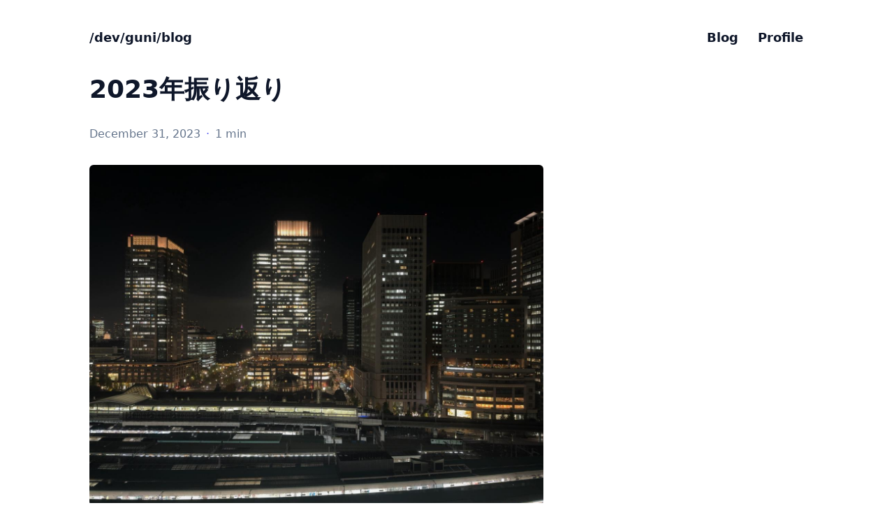

--- FILE ---
content_type: text/html; charset=utf-8
request_url: https://blog.guni.dev/posts/look-back-on-2023/
body_size: 7933
content:





<!DOCTYPE html>
<html
  lang="ja-JP"
  dir="ltr"
  class="scroll-smooth"
  data-default-appearance="dark"
  data-auto-appearance="true"
><head>
  <meta charset="utf-8" />
  
    <meta http-equiv="content-language" content="ja-JP" />
  
  <meta name="viewport" content="width=device-width, initial-scale=1.0" />
  <meta name="theme-color" content="rgb(255,255,255)" />
  <meta http-equiv="X-UA-Compatible" content="ie=edge" />
  
  <title>2023年振り返り &middot; /dev/guni/blog</title>
    <meta name="title" content="2023年振り返り &middot; /dev/guni/blog" />
  
  <meta name="description" content="2023年気づけばもう終わり…。
業務面 # 社会人2年目で一番大きな変化は後輩ができたこと。しかも自分がトレーナー的なポジションになった。 オンボーディングをする側になるのは初めてだったからいろいろ手探りでやってた。 自分のほうが貴重な経験を積ませていただいたという感じ。" />
  
  
  
  <link rel="canonical" href="https://blog.guni.dev/posts/look-back-on-2023/" />
  
  
  
  
  
  
  
  
  
  
  
  <link
    type="text/css"
    rel="stylesheet"
    href="/css/main.bundle.min.70a34b2cd34e3073c1a467509df5c36990d4efec2d35ca0ec101053befe670cb.css"
    integrity="sha256-cKNLLNNOMHPBpGdQnfXDaZDU7&#43;wtNcoOwQEFO&#43;/mcMs="
  />
  
  
  <script type="text/javascript" src="/js/appearance.min.022d0ebc3b46a335eb1c7ef79b7f2de143d7cd5156d433638592ef1ce5f8554e.js" integrity="sha256-Ai0OvDtGozXrHH73m38t4UPXzVFW1DNjhZLvHOX4VU4="></script>
  
  
    
    
  
  
  
    
    <script defer type="text/javascript" id="script-bundle" src="/js/main.bundle.min.3e80d0528c59616e7de9b0ca9316d9afd314b49ed9e5e6b88873731486ad67ee.js" integrity="sha256-PoDQUoxZYW596bDKkxbZr9MUtJ7Z5ea4iHNzFIatZ&#43;4=" data-copy="Copy" data-copied="Copied"></script>
  
  
  
    <link rel="apple-touch-icon" sizes="180x180" href="/apple-touch-icon.png" />
    <link rel="icon" type="image/png" sizes="32x32" href="/favicon-32x32.png" />
    <link rel="icon" type="image/png" sizes="16x16" href="/favicon-16x16.png" />
    <link rel="manifest" href="/site.webmanifest" />
  
  
  
  
  
  
  
  <meta property="og:title" content="2023年振り返り" />
<meta property="og:description" content="2023年気づけばもう終わり…。
業務面 # 社会人2年目で一番大きな変化は後輩ができたこと。しかも自分がトレーナー的なポジションになった。 オンボーディングをする側になるのは初めてだったからいろいろ手探りでやってた。 自分のほうが貴重な経験を積ませていただいたという感じ。" />
<meta property="og:type" content="article" />
<meta property="og:url" content="https://blog.guni.dev/posts/look-back-on-2023/" /><meta property="og:image" content="https://blog.guni.dev/posts/look-back-on-2023/cover.jpeg"/><meta property="article:section" content="posts" />
<meta property="article:published_time" content="2023-12-31T13:04:04+09:00" />
<meta property="article:modified_time" content="2023-12-31T13:04:04+09:00" />

  <meta name="twitter:card" content="summary_large_image"/>
<meta name="twitter:image" content="https://blog.guni.dev/posts/look-back-on-2023/cover.jpeg"/>
<meta name="twitter:title" content="2023年振り返り"/>
<meta name="twitter:description" content="2023年気づけばもう終わり…。
業務面 # 社会人2年目で一番大きな変化は後輩ができたこと。しかも自分がトレーナー的なポジションになった。 オンボーディングをする側になるのは初めてだったからいろいろ手探りでやってた。 自分のほうが貴重な経験を積ませていただいたという感じ。"/>

  
  <script type="application/ld+json">
  [{
    "@context": "https://schema.org",
    "@type": "Article",
    "articleSection": "Posts",
    "name": "2023年振り返り",
    "headline": "2023年振り返り",
    
    "abstract": "2023年気づけばもう終わり…。\n業務面 # 社会人2年目で一番大きな変化は後輩ができたこと。しかも自分がトレーナー的なポジションになった。 オンボーディングをする側になるのは初めてだったからいろいろ手探りでやってた。 自分のほうが貴重な経験を積ませていただいたという感じ。",
    "inLanguage": "ja-JP",
    "url" : "https:\/\/blog.guni.dev\/posts\/look-back-on-2023\/",
    "author" : {
      "@type": "Person",
      "name": "Takashi Iiguni"
    },
    "copyrightYear": "2023",
    "dateCreated": "2023-12-31T13:04:04\u002b09:00",
    "datePublished": "2023-12-31T13:04:04\u002b09:00",
    
    "dateModified": "2023-12-31T13:04:04\u002b09:00",
    
    
    
    "mainEntityOfPage": "true",
    "wordCount": "81"
  }]
  </script>


  
  <meta name="author" content="Takashi Iiguni" />
  
    
      <link href="https://github.com/guni1192" rel="me" />
    
      <link href="https://twitter.com/guni1192" rel="me" />
    
      <link href="https://www.linkedin.com/in/takashi-iiguni/" rel="me" />
    
  
  
  






  
  
  
  


  
  
</head>
<body
    class="flex flex-col h-screen px-6 m-auto text-lg leading-7 max-w-7xl bg-neutral text-neutral-900 dark:bg-neutral-800 dark:text-neutral sm:px-14 md:px-24 lg:px-32"
  >
    <div id="the-top" class="absolute flex self-center">
      <a
        class="px-3 py-1 text-sm -translate-y-8 rounded-b-lg bg-primary-200 focus:translate-y-0 dark:bg-neutral-600"
        href="#main-content"
        ><span class="font-bold pe-2 text-primary-600 dark:text-primary-400">&darr;</span
        >Skip to main content</a
      >
    </div>
    
    
      <header class="py-6 font-semibold text-neutral-900 dark:text-neutral print:hidden sm:py-10">
  <nav class="flex items-start justify-between sm:items-center">
    
    <div class="flex flex-row items-center">
      
  <a
    class="decoration-primary-500 hover:underline hover:decoration-2 hover:underline-offset-2"
    rel="me"
    href="/"
    >/dev/guni/blog</a
  >

      

    </div>
    
    
      <ul class="flex list-none flex-col ltr:text-right rtl:text-left sm:flex-row">
        
          
            <li class="group mb-1 sm:mb-0 sm:me-7 sm:last:me-0.5">
              
                <a
                  href="/posts/"
                  title="Posts"
                  
                  ><span
                      class="decoration-primary-500 group-hover:underline group-hover:decoration-2 group-hover:underline-offset-2"
                      >Blog</span
                    >
                  </a
                >
              
            </li>
          
            <li class="group mb-1 sm:mb-0 sm:me-7 sm:last:me-0.5">
              
                <a
                  href="https://guni.dev"
                  title=""
                  
                  ><span
                      class="decoration-primary-500 group-hover:underline group-hover:decoration-2 group-hover:underline-offset-2"
                      >Profile</span
                    >
                  </a
                >
              
            </li>
          
          
        
      </ul>
    
  </nav>
</header>

    
    <div class="relative flex flex-col grow">
      <main id="main-content" class="grow">
        
  <article>
    <header class="max-w-prose">
      
      <h1 class="mt-0 text-4xl font-extrabold text-neutral-900 dark:text-neutral">
        2023年振り返り
      </h1>
      <div class="mt-8 mb-12 text-base text-neutral-500 dark:text-neutral-400 print:hidden">
        





  
  



  

  
  
    
  

  

  

  
    
  

  


  <div class="flex flex-row flex-wrap items-center">
    
    
      <time datetime="2023-12-31 13:04:04 &#43;0900 &#43;0900">December 31, 2023</time><span class="px-2 text-primary-500">&middot;</span><span title="Reading time">1 min</span>
    

    
    
  </div>

  
  
    <div class="my-1 text-xs leading-relaxed text-neutral-500 dark:text-neutral-400 ">
      
        
      
        
      
    </div>
  


      </div>
      
        <div class="prose">
          <img
            class="mb-6 -mt-4 rounded-md"
            
              
                srcset="/posts/look-back-on-2023/cover_hu132eb03378f9bb4a941c97b244ad852c_1396687_330x0_resize_q75_box.jpeg 330w,/posts/look-back-on-2023/cover_hu132eb03378f9bb4a941c97b244ad852c_1396687_660x0_resize_q75_box.jpeg 660w,/posts/look-back-on-2023/cover_hu132eb03378f9bb4a941c97b244ad852c_1396687_1024x0_resize_q75_box.jpeg 1024w,/posts/look-back-on-2023/cover_hu132eb03378f9bb4a941c97b244ad852c_1396687_1320x0_resize_q75_box.jpeg 2x"
              
            
            alt=""
            
              loading="lazy"
            
          />
          
        </div>
      
    </header>
    <section class="flex flex-col max-w-full mt-0 prose dark:prose-invert lg:flex-row">
      
        <div class="order-first px-0 lg:order-last lg:max-w-xs lg:ps-8">
          <div class="toc pe-5 print:hidden lg:sticky lg:top-10">
            <details open class="-ms-5 mt-0 overflow-hidden rounded-lg ps-5">
  <summary
    class="-ms-5 block cursor-pointer bg-neutral-100 py-1 ps-5 text-lg font-semibold text-neutral-800 dark:bg-neutral-700 dark:text-neutral-100 lg:hidden"
  >
    Table of Contents
  </summary>
  <div class="-ms-5 border-s border-dotted border-neutral-300 py-2 ps-5 dark:border-neutral-600">
    <nav id="TableOfContents">
  <ul>
    <li><a href="#業務面">業務面</a></li>
    <li><a href="#転職活動--退職">転職活動 &amp; 退職</a></li>
    <li><a href="#趣味">趣味</a></li>
    <li><a href="#なんか変わったこと">なんか変わったこと</a></li>
    <li><a href="#今年買ったもの">今年買ったもの</a></li>
    <li><a href="#来年に向けて">来年に向けて</a></li>
  </ul>
</nav>
  </div>
</details>

          </div>
        </div>
      
      <div class="min-w-0 min-h-0 max-w-prose grow">
        <p>2023年気づけばもう終わり…。</p>
<h2 id="業務面" class="relative group">業務面 <span class="absolute top-0 w-6 transition-opacity opacity-0 -start-6 not-prose group-hover:opacity-100"><a class="group-hover:text-primary-300 dark:group-hover:text-neutral-700" style="text-decoration-line: none !important;" href="#%e6%a5%ad%e5%8b%99%e9%9d%a2" aria-label="Anchor">#</a></span></h2>
<p>社会人2年目で一番大きな変化は後輩ができたこと。しかも自分がトレーナー的なポジションになった。
オンボーディングをする側になるのは初めてだったからいろいろ手探りでやってた。
自分のほうが貴重な経験を積ませていただいたという感じ。</p>
<p>新規サービスの開発に関わることができた。自分は実装メインでガッツリコード書いた。
ドメイン知識が少ない中、実装していくのは大変で、ドキュメントを充実させることの大事さをひしひしと感じた。</p>
<p>重たい仕事をやっていたのもあって、初めて残業時間40h超えした。
あと、いろいろあってバーンアウトしてた。</p>
<h2 id="転職活動--退職" class="relative group">転職活動 &amp; 退職 <span class="absolute top-0 w-6 transition-opacity opacity-0 -start-6 not-prose group-hover:opacity-100"><a class="group-hover:text-primary-300 dark:group-hover:text-neutral-700" style="text-decoration-line: none !important;" href="#%e8%bb%a2%e8%81%b7%e6%b4%bb%e5%8b%95--%e9%80%80%e8%81%b7" aria-label="Anchor">#</a></span></h2>
<p>初めての中途の選考を受けた。
退職の経緯は大まかには<a
  href="/posts/quit-nttcom"
  
  
>退職エントリ</a>に書いたけど、転職活動自体についてはあまり振り返りができていない。
個人的にはかなり苦戦したと思う。
自分の業務経験の不足を実感したし、コーディング面接やシステムデザイン面接の対策も足りてなかったなあと思った。
あと、自分は結構シャイなので、普通に人事面接とかでも何を話すかとか結構悩んでた。
面接練習とか手伝ってくださった方々に感謝してもしきれない。</p>
<p>次の職が決まり、SRE をやっていくことになった。
SRE を元々やってみたかったっていうのもあって、かなりワクワクしてる。
全くカルチャーが違う会社で、アンラーンしながら頑張っていこうと思う。</p>
<blockquote class="twitter-tweet"><p lang="ja" dir="ltr">1年半、お世話になりました！！！ <a href="https://t.co/L1jGrl3g8d">pic.twitter.com/L1jGrl3g8d</a></p>&mdash; Guni / Takashi Iiguni (@guni1192) <a href="https://twitter.com/guni1192/status/1737741955017396263?ref_src=twsrc%5Etfw">December 21, 2023</a></blockquote>
<script async src="https://platform.twitter.com/widgets.js" charset="utf-8"></script>


<h2 id="趣味" class="relative group">趣味 <span class="absolute top-0 w-6 transition-opacity opacity-0 -start-6 not-prose group-hover:opacity-100"><a class="group-hover:text-primary-300 dark:group-hover:text-neutral-700" style="text-decoration-line: none !important;" href="#%e8%b6%a3%e5%91%b3" aria-label="Anchor">#</a></span></h2>
<p>チャリに乗れてないなあ…。</p>
<h2 id="なんか変わったこと" class="relative group">なんか変わったこと <span class="absolute top-0 w-6 transition-opacity opacity-0 -start-6 not-prose group-hover:opacity-100"><a class="group-hover:text-primary-300 dark:group-hover:text-neutral-700" style="text-decoration-line: none !important;" href="#%e3%81%aa%e3%82%93%e3%81%8b%e5%a4%89%e3%82%8f%e3%81%a3%e3%81%9f%e3%81%93%e3%81%a8" aria-label="Anchor">#</a></span></h2>
<ul>
<li>開発に ChatGPT と GitHub Copliot 使うようになった</li>
<li>Neovim の設定を Lua に移行した</li>
<li>コーヒーのかわりにルイボスティーを飲むようになった</li>
<li>有線のヘッドホンを使うようにしたら、動くのがめんどくさくなった</li>
<li>VTuber を見るようになった</li>
<li>人生で初めてバーに行った</li>
<li>人生で初めてドレスコードのある店に連れてってもらった</li>
<li>ストレートパーマにした</li>
<li>人から「太った？」ってめっちゃ言われるようになった</li>
</ul>
<h2 id="今年買ったもの" class="relative group">今年買ったもの <span class="absolute top-0 w-6 transition-opacity opacity-0 -start-6 not-prose group-hover:opacity-100"><a class="group-hover:text-primary-300 dark:group-hover:text-neutral-700" style="text-decoration-line: none !important;" href="#%e4%bb%8a%e5%b9%b4%e8%b2%b7%e3%81%a3%e3%81%9f%e3%82%82%e3%81%ae" aria-label="Anchor">#</a></span></h2>
<ul>
<li>iPhone 15 Pro</li>
<li><a
  href="https://amzn.asia/d/fiL44wy"
  
  target="_blank" rel="noreferrer noopener"
>KIOXIA NVMe SSD 2TB</a></li>
<li><a
  href="https://amzn.asia/d/8vdVstc"
  
  target="_blank" rel="noreferrer noopener"
>Dell U3223QE 31.5インチ 4K ハブモニター</a></li>
<li><a
  href="https://amzn.asia/d/4mqKNg2"
  
  target="_blank" rel="noreferrer noopener"
>ルンバi7+ アイロボット (iRobot) ロボット掃除機</a></li>
<li>大量の技術書</li>
</ul>
<h2 id="来年に向けて" class="relative group">来年に向けて <span class="absolute top-0 w-6 transition-opacity opacity-0 -start-6 not-prose group-hover:opacity-100"><a class="group-hover:text-primary-300 dark:group-hover:text-neutral-700" style="text-decoration-line: none !important;" href="#%e6%9d%a5%e5%b9%b4%e3%81%ab%e5%90%91%e3%81%91%e3%81%a6" aria-label="Anchor">#</a></span></h2>
<p>来年こそ英語をやらないと死ぬ(死なない)状況を作ったので頑張る。</p>

      </div>
    </section>
    <footer class="pt-8 max-w-prose print:hidden">
      
  <div class="flex">
    
      
      
        
        <img
          class="!mb-0 !mt-0 me-4 h-24 w-24 rounded-full"
          width="96"
          height="96"
          alt="Takashi Iiguni"
          src="/img/author_hud8024dcadb68565a94872b39b5f3e629_84080_192x192_fill_box_center_3.png"
          
            loading="lazy"
          
        />
      
    
    <div class="place-self-center">
      
        <div class="text-[0.6rem] uppercase leading-3 text-neutral-500 dark:text-neutral-400">
          Author
        </div>
        <div class="font-semibold leading-6 text-neutral-800 dark:text-neutral-300">
          Takashi Iiguni
        </div>
      
      
        <div class="text-sm text-neutral-700 dark:text-neutral-400">Software Engineer</div>
      
      <div class="text-2xl sm:text-lg">
  <div class="flex flex-wrap text-neutral-400 dark:text-neutral-500">
    
      
        <a
          class="px-1 transition-transform hover:scale-125 hover:text-primary-700 dark:hover:text-primary-400"
          style="will-change:transform;"
          href="https://github.com/guni1192"
          target="_blank"
          aria-label="Github"
          rel="me noopener noreferrer"
          ><span class="relative inline-block align-text-bottom px-1 icon"><svg xmlns="http://www.w3.org/2000/svg" viewBox="0 0 496 512"><path fill="currentColor" d="M165.9 397.4c0 2-2.3 3.6-5.2 3.6-3.3.3-5.6-1.3-5.6-3.6 0-2 2.3-3.6 5.2-3.6 3-.3 5.6 1.3 5.6 3.6zm-31.1-4.5c-.7 2 1.3 4.3 4.3 4.9 2.6 1 5.6 0 6.2-2s-1.3-4.3-4.3-5.2c-2.6-.7-5.5.3-6.2 2.3zm44.2-1.7c-2.9.7-4.9 2.6-4.6 4.9.3 2 2.9 3.3 5.9 2.6 2.9-.7 4.9-2.6 4.6-4.6-.3-1.9-3-3.2-5.9-2.9zM244.8 8C106.1 8 0 113.3 0 252c0 110.9 69.8 205.8 169.5 239.2 12.8 2.3 17.3-5.6 17.3-12.1 0-6.2-.3-40.4-.3-61.4 0 0-70 15-84.7-29.8 0 0-11.4-29.1-27.8-36.6 0 0-22.9-15.7 1.6-15.4 0 0 24.9 2 38.6 25.8 21.9 38.6 58.6 27.5 72.9 20.9 2.3-16 8.8-27.1 16-33.7-55.9-6.2-112.3-14.3-112.3-110.5 0-27.5 7.6-41.3 23.6-58.9-2.6-6.5-11.1-33.3 2.6-67.9 20.9-6.5 69 27 69 27 20-5.6 41.5-8.5 62.8-8.5s42.8 2.9 62.8 8.5c0 0 48.1-33.6 69-27 13.7 34.7 5.2 61.4 2.6 67.9 16 17.7 25.8 31.5 25.8 58.9 0 96.5-58.9 104.2-114.8 110.5 9.2 7.9 17 22.9 17 46.4 0 33.7-.3 75.4-.3 83.6 0 6.5 4.6 14.4 17.3 12.1C428.2 457.8 496 362.9 496 252 496 113.3 383.5 8 244.8 8zM97.2 352.9c-1.3 1-1 3.3.7 5.2 1.6 1.6 3.9 2.3 5.2 1 1.3-1 1-3.3-.7-5.2-1.6-1.6-3.9-2.3-5.2-1zm-10.8-8.1c-.7 1.3.3 2.9 2.3 3.9 1.6 1 3.6.7 4.3-.7.7-1.3-.3-2.9-2.3-3.9-2-.6-3.6-.3-4.3.7zm32.4 35.6c-1.6 1.3-1 4.3 1.3 6.2 2.3 2.3 5.2 2.6 6.5 1 1.3-1.3.7-4.3-1.3-6.2-2.2-2.3-5.2-2.6-6.5-1zm-11.4-14.7c-1.6 1-1.6 3.6 0 5.9 1.6 2.3 4.3 3.3 5.6 2.3 1.6-1.3 1.6-3.9 0-6.2-1.4-2.3-4-3.3-5.6-2z"/></svg>
</span></a
        >
      
    
      
        <a
          class="px-1 transition-transform hover:scale-125 hover:text-primary-700 dark:hover:text-primary-400"
          style="will-change:transform;"
          href="https://twitter.com/guni1192"
          target="_blank"
          aria-label="Twitter"
          rel="me noopener noreferrer"
          ><span class="relative inline-block align-text-bottom px-1 icon"><svg xmlns="http://www.w3.org/2000/svg" viewBox="0 0 512 512"><path fill="currentColor" d="M459.37 151.716c.325 4.548.325 9.097.325 13.645 0 138.72-105.583 298.558-298.558 298.558-59.452 0-114.68-17.219-161.137-47.106 8.447.974 16.568 1.299 25.34 1.299 49.055 0 94.213-16.568 130.274-44.832-46.132-.975-84.792-31.188-98.112-72.772 6.498.974 12.995 1.624 19.818 1.624 9.421 0 18.843-1.3 27.614-3.573-48.081-9.747-84.143-51.98-84.143-102.985v-1.299c13.969 7.797 30.214 12.67 47.431 13.319-28.264-18.843-46.781-51.005-46.781-87.391 0-19.492 5.197-37.36 14.294-52.954 51.655 63.675 129.3 105.258 216.365 109.807-1.624-7.797-2.599-15.918-2.599-24.04 0-57.828 46.782-104.934 104.934-104.934 30.213 0 57.502 12.67 76.67 33.137 23.715-4.548 46.456-13.32 66.599-25.34-7.798 24.366-24.366 44.833-46.132 57.827 21.117-2.273 41.584-8.122 60.426-16.243-14.292 20.791-32.161 39.308-52.628 54.253z"/></svg>
</span></a
        >
      
    
      
        <a
          class="px-1 transition-transform hover:scale-125 hover:text-primary-700 dark:hover:text-primary-400"
          style="will-change:transform;"
          href="https://www.linkedin.com/in/takashi-iiguni/"
          target="_blank"
          aria-label="Linkedin"
          rel="me noopener noreferrer"
          ><span class="relative inline-block align-text-bottom px-1 icon"><svg xmlns="http://www.w3.org/2000/svg" viewBox="0 0 448 512"><path fill="currentColor" d="M416 32H31.9C14.3 32 0 46.5 0 64.3v383.4C0 465.5 14.3 480 31.9 480H416c17.6 0 32-14.5 32-32.3V64.3c0-17.8-14.4-32.3-32-32.3zM135.4 416H69V202.2h66.5V416zm-33.2-243c-21.3 0-38.5-17.3-38.5-38.5S80.9 96 102.2 96c21.2 0 38.5 17.3 38.5 38.5 0 21.3-17.2 38.5-38.5 38.5zm282.1 243h-66.4V312c0-24.8-.5-56.7-34.5-56.7-34.6 0-39.9 27-39.9 54.9V416h-66.4V202.2h63.7v29.2h.9c8.9-16.8 30.6-34.5 62.9-34.5 67.2 0 79.7 44.3 79.7 101.9V416z"/></svg>
</span></a
        >
      
    
  </div>

</div>
    </div>
  </div>


      
  
  <section class="flex flex-row flex-wrap justify-center pt-4 text-xl">
    
      
        <a
          class="m-1 inline-block min-w-[2.4rem] rounded bg-neutral-300 p-1 text-center text-neutral-700 hover:bg-primary-500 hover:text-neutral dark:bg-neutral-700 dark:text-neutral-300 dark:hover:bg-primary-400 dark:hover:text-neutral-800"
          href="https://www.facebook.com/sharer/sharer.php?u=https://blog.guni.dev/posts/look-back-on-2023/&amp;quote=2023%e5%b9%b4%e6%8c%af%e3%82%8a%e8%bf%94%e3%82%8a"
          title="Share on Facebook"
          aria-label="Share on Facebook"
          target="_blank"
          rel="noopener noreferrer"
          ><span class="relative inline-block align-text-bottom px-1 icon"><svg xmlns="http://www.w3.org/2000/svg" viewBox="0 0 512 512"><path fill="currentColor" d="M504 256C504 119 393 8 256 8S8 119 8 256c0 123.78 90.69 226.38 209.25 245V327.69h-63V256h63v-54.64c0-62.15 37-96.48 93.67-96.48 27.14 0 55.52 4.84 55.52 4.84v61h-31.28c-30.8 0-40.41 19.12-40.41 38.73V256h68.78l-11 71.69h-57.78V501C413.31 482.38 504 379.78 504 256z"/></svg>
</span></a
        >
      
    
      
        <a
          class="m-1 inline-block min-w-[2.4rem] rounded bg-neutral-300 p-1 text-center text-neutral-700 hover:bg-primary-500 hover:text-neutral dark:bg-neutral-700 dark:text-neutral-300 dark:hover:bg-primary-400 dark:hover:text-neutral-800"
          href="https://twitter.com/intent/tweet/?url=https://blog.guni.dev/posts/look-back-on-2023/&amp;text=2023%e5%b9%b4%e6%8c%af%e3%82%8a%e8%bf%94%e3%82%8a"
          title="Tweet on Twitter"
          aria-label="Tweet on Twitter"
          target="_blank"
          rel="noopener noreferrer"
          ><span class="relative inline-block align-text-bottom px-1 icon"><svg xmlns="http://www.w3.org/2000/svg" viewBox="0 0 512 512"><path fill="currentColor" d="M459.37 151.716c.325 4.548.325 9.097.325 13.645 0 138.72-105.583 298.558-298.558 298.558-59.452 0-114.68-17.219-161.137-47.106 8.447.974 16.568 1.299 25.34 1.299 49.055 0 94.213-16.568 130.274-44.832-46.132-.975-84.792-31.188-98.112-72.772 6.498.974 12.995 1.624 19.818 1.624 9.421 0 18.843-1.3 27.614-3.573-48.081-9.747-84.143-51.98-84.143-102.985v-1.299c13.969 7.797 30.214 12.67 47.431 13.319-28.264-18.843-46.781-51.005-46.781-87.391 0-19.492 5.197-37.36 14.294-52.954 51.655 63.675 129.3 105.258 216.365 109.807-1.624-7.797-2.599-15.918-2.599-24.04 0-57.828 46.782-104.934 104.934-104.934 30.213 0 57.502 12.67 76.67 33.137 23.715-4.548 46.456-13.32 66.599-25.34-7.798 24.366-24.366 44.833-46.132 57.827 21.117-2.273 41.584-8.122 60.426-16.243-14.292 20.791-32.161 39.308-52.628 54.253z"/></svg>
</span></a
        >
      
    
      
        <a
          class="m-1 inline-block min-w-[2.4rem] rounded bg-neutral-300 p-1 text-center text-neutral-700 hover:bg-primary-500 hover:text-neutral dark:bg-neutral-700 dark:text-neutral-300 dark:hover:bg-primary-400 dark:hover:text-neutral-800"
          href="https://www.linkedin.com/shareArticle?mini=true&amp;url=https://blog.guni.dev/posts/look-back-on-2023/&amp;title=2023%e5%b9%b4%e6%8c%af%e3%82%8a%e8%bf%94%e3%82%8a"
          title="Share on LinkedIn"
          aria-label="Share on LinkedIn"
          target="_blank"
          rel="noopener noreferrer"
          ><span class="relative inline-block align-text-bottom px-1 icon"><svg xmlns="http://www.w3.org/2000/svg" viewBox="0 0 448 512"><path fill="currentColor" d="M416 32H31.9C14.3 32 0 46.5 0 64.3v383.4C0 465.5 14.3 480 31.9 480H416c17.6 0 32-14.5 32-32.3V64.3c0-17.8-14.4-32.3-32-32.3zM135.4 416H69V202.2h66.5V416zm-33.2-243c-21.3 0-38.5-17.3-38.5-38.5S80.9 96 102.2 96c21.2 0 38.5 17.3 38.5 38.5 0 21.3-17.2 38.5-38.5 38.5zm282.1 243h-66.4V312c0-24.8-.5-56.7-34.5-56.7-34.6 0-39.9 27-39.9 54.9V416h-66.4V202.2h63.7v29.2h.9c8.9-16.8 30.6-34.5 62.9-34.5 67.2 0 79.7 44.3 79.7 101.9V416z"/></svg>
</span></a
        >
      
    
  </section>


      
  
    
    
    
    <div class="pt-8">
      <hr class="border-dotted border-neutral-300 dark:border-neutral-600" />
      <div class="flex justify-between pt-3">
        <span>
          
            <a class="group flex" href="/posts/quit-nttcom/">
              <span
                class="me-2 text-neutral-700 transition-transform group-hover:-translate-x-[2px] group-hover:text-primary-600 dark:text-neutral dark:group-hover:text-primary-400"
                ><span class="ltr:inline rtl:hidden">&larr;</span
                ><span class="ltr:hidden rtl:inline">&rarr;</span></span
              >
              <span class="flex flex-col">
                <span
                  class="mt-[0.1rem] leading-6 group-hover:underline group-hover:decoration-primary-500"
                  >1年半働いた NTT Com を退職します</span
                >
                <span class="mt-[0.1rem] text-xs text-neutral-500 dark:text-neutral-400">
                  
                    <time datetime="2023-12-27 10:04:46 &#43;0900 &#43;0900">December 27, 2023</time>
                  
                </span>
              </span>
            </a>
          
        </span>
        <span>
          
            <a class="group flex text-right" href="/posts/joined-ubie/">
              <span class="flex flex-col">
                <span
                  class="mt-[0.1rem] leading-6 group-hover:underline group-hover:decoration-primary-500"
                  >Joined the Global Site Reliability Engineering team at Ubie</span
                >
                <span class="mt-[0.1rem] text-xs text-neutral-500 dark:text-neutral-400">
                  
                    <time datetime="2024-03-01 00:02:54 &#43;0900 &#43;0900">March 1, 2024</time>
                  
                </span>
              </span>
              <span
                class="ms-2 text-neutral-700 transition-transform group-hover:-translate-x-[2px] group-hover:text-primary-600 dark:text-neutral dark:group-hover:text-primary-400"
                ><span class="ltr:inline rtl:hidden">&rarr;</span
                ><span class="ltr:hidden rtl:inline">&larr;</span></span
              >
            </a>
          
        </span>
      </div>
    </div>
  


      
    </footer>
  </article>

        
      </main><footer class="py-10 print:hidden">
  
  
  <div class="flex items-center justify-between">
    <div>
      
      
        <p class="text-sm text-neutral-500 dark:text-neutral-400">
            &copy;
            2024
            Takashi Iiguni
        </p>
      
      
      
        <p class="text-xs text-neutral-500 dark:text-neutral-400">
          
          
          Powered by <a class="hover:underline hover:decoration-primary-400 hover:text-primary-500"
            href="https://gohugo.io/" target="_blank" rel="noopener noreferrer">Hugo</a> &amp; <a class="hover:underline hover:decoration-primary-400 hover:text-primary-500" href="https://git.io/hugo-congo" target="_blank" rel="noopener noreferrer">Congo</a>
        </p>
      
    </div>
    
    
  </div>
  
  
</footer>

    </div>
  <!-- Cloudflare Pages Analytics --><script defer src='https://static.cloudflareinsights.com/beacon.min.js' data-cf-beacon='{"token": "361b4b43e476404486dc002ef41a22e6"}'></script><!-- Cloudflare Pages Analytics --><script defer src="https://static.cloudflareinsights.com/beacon.min.js/vcd15cbe7772f49c399c6a5babf22c1241717689176015" integrity="sha512-ZpsOmlRQV6y907TI0dKBHq9Md29nnaEIPlkf84rnaERnq6zvWvPUqr2ft8M1aS28oN72PdrCzSjY4U6VaAw1EQ==" data-cf-beacon='{"version":"2024.11.0","token":"1afcc13b512449be8663daa24a3b4cb5","r":1,"server_timing":{"name":{"cfCacheStatus":true,"cfEdge":true,"cfExtPri":true,"cfL4":true,"cfOrigin":true,"cfSpeedBrain":true},"location_startswith":null}}' crossorigin="anonymous"></script>
</body>
</html>


--- FILE ---
content_type: text/css; charset=utf-8
request_url: https://blog.guni.dev/css/main.bundle.min.70a34b2cd34e3073c1a467509df5c36990d4efec2d35ca0ec101053befe670cb.css
body_size: 7399
content:
:root{--color-neutral:255, 255, 255;--color-neutral-50:248, 250, 252;--color-neutral-100:241, 245, 249;--color-neutral-200:226, 232, 240;--color-neutral-300:203, 213, 225;--color-neutral-400:148, 163, 184;--color-neutral-500:100, 116, 139;--color-neutral-600:71, 85, 105;--color-neutral-700:51, 65, 85;--color-neutral-800:30, 41, 59;--color-neutral-900:15, 23, 42;--color-primary-50:238, 242, 255;--color-primary-100:224, 231, 255;--color-primary-200:199, 210, 254;--color-primary-300:165, 180, 252;--color-primary-400:129, 140, 248;--color-primary-500:99, 102, 241;--color-primary-600:79, 70, 229;--color-primary-700:67, 56, 202;--color-primary-800:55, 48, 163;--color-primary-900:49, 46, 129;--color-secondary-50:253, 242, 248;--color-secondary-100:252, 231, 243;--color-secondary-200:251, 207, 232;--color-secondary-300:249, 168, 212;--color-secondary-400:244, 114, 182;--color-secondary-500:236, 72, 153;--color-secondary-600:219, 39, 119;--color-secondary-700:190, 24, 93;--color-secondary-800:157, 23, 77;--color-secondary-900:131, 24, 67}/*!Congo v2.6.1 | MIT License | https://github.com/jpanther/congo*//*!tailwindcss v3.3.2 | MIT License | https://tailwindcss.com*/*,::before,::after{box-sizing:border-box;border-width:0;border-style:solid;border-color:initial}::before,::after{--tw-content:''}html{line-height:1.5;-webkit-text-size-adjust:100%;-moz-tab-size:4;-o-tab-size:4;tab-size:4;font-family:ui-sans-serif,system-ui,-apple-system,BlinkMacSystemFont,segoe ui,Roboto,helvetica neue,Arial,noto sans,sans-serif,apple color emoji,segoe ui emoji,segoe ui symbol,noto color emoji;font-feature-settings:normal;font-variation-settings:normal}body{margin:0;line-height:inherit}hr{height:0;color:inherit;border-top-width:1px}abbr:where([title]){-webkit-text-decoration:underline dotted;text-decoration:underline dotted}h1,h2,h3,h4,h5,h6{font-size:inherit;font-weight:inherit}a{color:inherit;text-decoration:inherit}b,strong{font-weight:bolder}code,kbd,samp,pre{font-family:ui-monospace,SFMono-Regular,Menlo,Monaco,Consolas,liberation mono,courier new,monospace;font-size:1em}small{font-size:80%}sub,sup{font-size:75%;line-height:0;position:relative;vertical-align:baseline}sub{bottom:-.25em}sup{top:-.5em}table{text-indent:0;border-color:inherit;border-collapse:collapse}button,input,optgroup,select,textarea{font-family:inherit;font-size:100%;font-weight:inherit;line-height:inherit;color:inherit;margin:0;padding:0}button,select{text-transform:none}button,[type=button],[type=reset],[type=submit]{-webkit-appearance:button;background-color:transparent;background-image:none}:-moz-focusring{outline:auto}:-moz-ui-invalid{box-shadow:none}progress{vertical-align:baseline}::-webkit-inner-spin-button,::-webkit-outer-spin-button{height:auto}[type=search]{-webkit-appearance:textfield;outline-offset:-2px}::-webkit-search-decoration{-webkit-appearance:none}::-webkit-file-upload-button{-webkit-appearance:button;font:inherit}summary{display:list-item}blockquote,dl,dd,h1,h2,h3,h4,h5,h6,hr,figure,p,pre{margin:0}fieldset{margin:0;padding:0}legend{padding:0}ol,ul,menu{list-style:none;margin:0;padding:0}textarea{resize:vertical}input::-moz-placeholder,textarea::-moz-placeholder{opacity:1;color:#9ca3af}input::placeholder,textarea::placeholder{opacity:1;color:#9ca3af}button,[role=button]{cursor:pointer}:disabled{cursor:default}img,svg,video,canvas,audio,iframe,embed,object{display:block;vertical-align:middle}img,video{max-width:100%;height:auto}[hidden]{display:none}*,::before,::after{--tw-border-spacing-x:0;--tw-border-spacing-y:0;--tw-translate-x:0;--tw-translate-y:0;--tw-rotate:0;--tw-skew-x:0;--tw-skew-y:0;--tw-scale-x:1;--tw-scale-y:1;--tw-pan-x: ;--tw-pan-y: ;--tw-pinch-zoom: ;--tw-scroll-snap-strictness:proximity;--tw-gradient-from-position: ;--tw-gradient-via-position: ;--tw-gradient-to-position: ;--tw-ordinal: ;--tw-slashed-zero: ;--tw-numeric-figure: ;--tw-numeric-spacing: ;--tw-numeric-fraction: ;--tw-ring-inset: ;--tw-ring-offset-width:0px;--tw-ring-offset-color:#fff;--tw-ring-color:rgb(59 130 246 / 0.5);--tw-ring-offset-shadow:0 0 #0000;--tw-ring-shadow:0 0 #0000;--tw-shadow:0 0 #0000;--tw-shadow-colored:0 0 #0000;--tw-blur: ;--tw-brightness: ;--tw-contrast: ;--tw-grayscale: ;--tw-hue-rotate: ;--tw-invert: ;--tw-saturate: ;--tw-sepia: ;--tw-drop-shadow: ;--tw-backdrop-blur: ;--tw-backdrop-brightness: ;--tw-backdrop-contrast: ;--tw-backdrop-grayscale: ;--tw-backdrop-hue-rotate: ;--tw-backdrop-invert: ;--tw-backdrop-opacity: ;--tw-backdrop-saturate: ;--tw-backdrop-sepia: }::backdrop{--tw-border-spacing-x:0;--tw-border-spacing-y:0;--tw-translate-x:0;--tw-translate-y:0;--tw-rotate:0;--tw-skew-x:0;--tw-skew-y:0;--tw-scale-x:1;--tw-scale-y:1;--tw-pan-x: ;--tw-pan-y: ;--tw-pinch-zoom: ;--tw-scroll-snap-strictness:proximity;--tw-gradient-from-position: ;--tw-gradient-via-position: ;--tw-gradient-to-position: ;--tw-ordinal: ;--tw-slashed-zero: ;--tw-numeric-figure: ;--tw-numeric-spacing: ;--tw-numeric-fraction: ;--tw-ring-inset: ;--tw-ring-offset-width:0px;--tw-ring-offset-color:#fff;--tw-ring-color:rgb(59 130 246 / 0.5);--tw-ring-offset-shadow:0 0 #0000;--tw-ring-shadow:0 0 #0000;--tw-shadow:0 0 #0000;--tw-shadow-colored:0 0 #0000;--tw-blur: ;--tw-brightness: ;--tw-contrast: ;--tw-grayscale: ;--tw-hue-rotate: ;--tw-invert: ;--tw-saturate: ;--tw-sepia: ;--tw-drop-shadow: ;--tw-backdrop-blur: ;--tw-backdrop-brightness: ;--tw-backdrop-contrast: ;--tw-backdrop-grayscale: ;--tw-backdrop-hue-rotate: ;--tw-backdrop-invert: ;--tw-backdrop-opacity: ;--tw-backdrop-saturate: ;--tw-backdrop-sepia: }.prose{color:var(--tw-prose-body);max-width:65ch}.prose :where(p):not(:where([class~=not-prose] *)){margin-top:1.25em;margin-bottom:1.25em}.prose :where([class~=lead]):not(:where([class~=not-prose] *)){color:var(--tw-prose-lead);font-size:1.25em;line-height:1.6;margin-top:1.2em;margin-bottom:1.2em}.prose :where(a):not(:where([class~=not-prose] *)){color:var(--tw-prose-links);text-decoration:underline;font-weight:500;text-decoration-color:rgba(var(--color-primary-300),1)}.prose :where(a):not(:where([class~=not-prose] *)):hover{color:rgba(var(--color-neutral),1);text-decoration:none;background-color:rgba(var(--color-primary-600),1);border-radius:.09rem}.prose :where(strong):not(:where([class~=not-prose] *)){color:var(--tw-prose-bold);font-weight:600}.prose :where(a strong):not(:where([class~=not-prose] *)){color:inherit}.prose :where(blockquote strong):not(:where([class~=not-prose] *)){color:inherit}.prose :where(thead th strong):not(:where([class~=not-prose] *)){color:inherit}.prose :where(ol):not(:where([class~=not-prose] *)){list-style-type:decimal;margin-top:1.25em;margin-bottom:1.25em;padding-left:1.625em}.prose :where(ol[type=A]):not(:where([class~=not-prose] *)){list-style-type:upper-alpha}.prose :where(ol[type=a]):not(:where([class~=not-prose] *)){list-style-type:lower-alpha}.prose :where(ol[type=As]):not(:where([class~=not-prose] *)){list-style-type:upper-alpha}.prose :where(ol[type=as]):not(:where([class~=not-prose] *)){list-style-type:lower-alpha}.prose :where(ol[type=I]):not(:where([class~=not-prose] *)){list-style-type:upper-roman}.prose :where(ol[type=i]):not(:where([class~=not-prose] *)){list-style-type:lower-roman}.prose :where(ol[type=Is]):not(:where([class~=not-prose] *)){list-style-type:upper-roman}.prose :where(ol[type=is]):not(:where([class~=not-prose] *)){list-style-type:lower-roman}.prose :where(ol[type="1"]):not(:where([class~=not-prose] *)){list-style-type:decimal}.prose :where(ul):not(:where([class~=not-prose] *)){list-style-type:disc;margin-top:1.25em;margin-bottom:1.25em;padding-left:1.625em}.prose :where(ol>li):not(:where([class~=not-prose] *))::marker{font-weight:400;color:var(--tw-prose-counters)}.prose :where(ul>li):not(:where([class~=not-prose] *))::marker{color:var(--tw-prose-bullets)}.prose :where(hr):not(:where([class~=not-prose] *)){border-color:var(--tw-prose-hr);border-top-width:1px;margin-top:3em;margin-bottom:3em}.prose :where(blockquote):not(:where([class~=not-prose] *)){font-weight:500;font-style:italic;color:var(--tw-prose-quotes);border-left-width:.25rem;border-left-color:var(--tw-prose-quote-borders);quotes:"\201C""\201D""\2018""\2019";margin-top:1.6em;margin-bottom:1.6em;padding-left:1em}.prose :where(blockquote p:first-of-type):not(:where([class~=not-prose] *))::before{content:open-quote}.prose :where(blockquote p:last-of-type):not(:where([class~=not-prose] *))::after{content:close-quote}.prose :where(h1):not(:where([class~=not-prose] *)){color:var(--tw-prose-headings);font-weight:800;font-size:2.25em;margin-top:0;margin-bottom:.8888889em;line-height:1.1111111}.prose :where(h1 strong):not(:where([class~=not-prose] *)){font-weight:900;color:inherit}.prose :where(h2):not(:where([class~=not-prose] *)){color:var(--tw-prose-headings);font-weight:700;font-size:1.5em;margin-top:2em;margin-bottom:1em;line-height:1.3333333}.prose :where(h2 strong):not(:where([class~=not-prose] *)){font-weight:800;color:inherit}.prose :where(h3):not(:where([class~=not-prose] *)){color:var(--tw-prose-headings);font-weight:600;font-size:1.25em;margin-top:1.6em;margin-bottom:.6em;line-height:1.6}.prose :where(h3 strong):not(:where([class~=not-prose] *)){font-weight:700;color:inherit}.prose :where(h4):not(:where([class~=not-prose] *)){color:var(--tw-prose-headings);font-weight:600;margin-top:1.5em;margin-bottom:.5em;line-height:1.5}.prose :where(h4 strong):not(:where([class~=not-prose] *)){font-weight:700;color:inherit}.prose :where(img):not(:where([class~=not-prose] *)){margin-top:2em;margin-bottom:2em}.prose :where(figure>*):not(:where([class~=not-prose] *)){margin-top:0;margin-bottom:0}.prose :where(figcaption):not(:where([class~=not-prose] *)){color:var(--tw-prose-captions);font-size:.875em;line-height:1.4285714;margin-top:.8571429em}.prose :where(code):not(:where([class~=not-prose] *)){color:var(--tw-prose-code);font-weight:600;font-size:.875em}.prose :where(code):not(:where([class~=not-prose] *))::before{content:"`"}.prose :where(code):not(:where([class~=not-prose] *))::after{content:"`"}.prose :where(a code):not(:where([class~=not-prose] *)){color:var(--tw-prose-code)}.prose :where(h1 code):not(:where([class~=not-prose] *)){color:inherit}.prose :where(h2 code):not(:where([class~=not-prose] *)){color:inherit;font-size:.875em}.prose :where(h3 code):not(:where([class~=not-prose] *)){color:inherit;font-size:.9em}.prose :where(h4 code):not(:where([class~=not-prose] *)){color:inherit}.prose :where(blockquote code):not(:where([class~=not-prose] *)){color:inherit}.prose :where(thead th code):not(:where([class~=not-prose] *)){color:inherit}.prose :where(pre):not(:where([class~=not-prose] *)){color:var(--tw-prose-pre-code);background-color:var(--tw-prose-pre-bg);overflow-x:auto;font-weight:400;font-size:.875em;line-height:1.7142857;margin-top:1.7142857em;margin-bottom:1.7142857em;border-radius:.375rem;padding-top:.8571429em;padding-right:1.1428571em;padding-bottom:.8571429em;padding-left:1.1428571em}.prose :where(pre code):not(:where([class~=not-prose] *)){background-color:transparent;border-width:0;border-radius:0;padding:0;font-weight:inherit;color:inherit;font-size:inherit;font-family:inherit;line-height:inherit}.prose :where(pre code):not(:where([class~=not-prose] *))::before{content:none}.prose :where(pre code):not(:where([class~=not-prose] *))::after{content:none}.prose :where(table):not(:where([class~=not-prose] *)){width:100%;table-layout:auto;text-align:left;margin-top:2em;margin-bottom:2em;font-size:.875em;line-height:1.7142857}.prose :where(thead):not(:where([class~=not-prose] *)){border-bottom-width:1px;border-bottom-color:var(--tw-prose-th-borders)}.prose :where(thead th):not(:where([class~=not-prose] *)){color:var(--tw-prose-headings);font-weight:600;vertical-align:bottom;padding-right:.5714286em;padding-bottom:.5714286em;padding-left:.5714286em}.prose :where(tbody tr):not(:where([class~=not-prose] *)){border-bottom-width:1px;border-bottom-color:var(--tw-prose-td-borders)}.prose :where(tbody tr:last-child):not(:where([class~=not-prose] *)){border-bottom-width:0}.prose :where(tbody td):not(:where([class~=not-prose] *)){vertical-align:baseline}.prose :where(tfoot):not(:where([class~=not-prose] *)){border-top-width:1px;border-top-color:var(--tw-prose-th-borders)}.prose :where(tfoot td):not(:where([class~=not-prose] *)){vertical-align:top}.prose{--tw-prose-body:rgba(var(--color-neutral-700), 1);--tw-prose-headings:rgba(var(--color-neutral-800), 1);--tw-prose-lead:rgba(var(--color-neutral-500), 1);--tw-prose-links:rgba(var(--color-primary-700), 1);--tw-prose-bold:rgba(var(--color-neutral-900), 1);--tw-prose-counters:rgba(var(--color-neutral-800), 1);--tw-prose-bullets:rgba(var(--color-neutral-500), 1);--tw-prose-hr:rgba(var(--color-neutral-200), 1);--tw-prose-quotes:rgba(var(--color-neutral-700), 1);--tw-prose-quote-borders:rgba(var(--color-primary-200), 1);--tw-prose-captions:rgba(var(--color-neutral-500), 1);--tw-prose-code:rgba(var(--color-secondary-700), 1);--tw-prose-pre-code:rgba(var(--color-neutral-700), 1);--tw-prose-pre-bg:rgba(var(--color-neutral-50), 1);--tw-prose-th-borders:rgba(var(--color-neutral-500), 1);--tw-prose-td-borders:rgba(var(--color-neutral-300), 1);--tw-prose-invert-body:rgba(var(--color-neutral-300), 1);--tw-prose-invert-headings:rgba(var(--color-neutral-50), 1);--tw-prose-invert-lead:rgba(var(--color-neutral-500), 1);--tw-prose-invert-links:rgba(var(--color-primary-400), 1);--tw-prose-invert-bold:rgba(var(--color-neutral), 1);--tw-prose-invert-counters:rgba(var(--color-neutral-400), 1);--tw-prose-invert-bullets:rgba(var(--color-neutral-600), 1);--tw-prose-invert-hr:rgba(var(--color-neutral-500), 1);--tw-prose-invert-quotes:rgba(var(--color-neutral-200), 1);--tw-prose-invert-quote-borders:rgba(var(--color-primary-900), 1);--tw-prose-invert-captions:rgba(var(--color-neutral-400), 1);--tw-prose-invert-code:rgba(var(--color-secondary-400), 1);--tw-prose-invert-pre-code:rgba(var(--color-neutral-200), 1);--tw-prose-invert-pre-bg:rgba(var(--color-neutral-700), 1);--tw-prose-invert-th-borders:rgba(var(--color-neutral-500), 1);--tw-prose-invert-td-borders:rgba(var(--color-neutral-700), 1);font-size:1rem;line-height:1.75}.prose :where(video):not(:where([class~=not-prose] *)){margin-top:2em;margin-bottom:2em}.prose :where(figure):not(:where([class~=not-prose] *)){margin-top:2em;margin-bottom:2em}.prose :where(li):not(:where([class~=not-prose] *)){margin-top:.5em;margin-bottom:.5em}.prose :where(ol>li):not(:where([class~=not-prose] *)){padding-left:.375em}.prose :where(ul>li):not(:where([class~=not-prose] *)){padding-left:.375em}.prose :where(.prose>ul>li p):not(:where([class~=not-prose] *)){margin-top:.75em;margin-bottom:.75em}.prose :where(.prose>ul>li>*:first-child):not(:where([class~=not-prose] *)){margin-top:1.25em}.prose :where(.prose>ul>li>*:last-child):not(:where([class~=not-prose] *)){margin-bottom:1.25em}.prose :where(.prose>ol>li>*:first-child):not(:where([class~=not-prose] *)){margin-top:1.25em}.prose :where(.prose>ol>li>*:last-child):not(:where([class~=not-prose] *)){margin-bottom:1.25em}.prose :where(ul ul,ul ol,ol ul,ol ol):not(:where([class~=not-prose] *)){margin-top:.75em;margin-bottom:.75em}.prose :where(hr+*):not(:where([class~=not-prose] *)){margin-top:0}.prose :where(h2+*):not(:where([class~=not-prose] *)){margin-top:0}.prose :where(h3+*):not(:where([class~=not-prose] *)){margin-top:0}.prose :where(h4+*):not(:where([class~=not-prose] *)){margin-top:0}.prose :where(thead th:first-child):not(:where([class~=not-prose] *)){padding-left:0}.prose :where(thead th:last-child):not(:where([class~=not-prose] *)){padding-right:0}.prose :where(tbody td,tfoot td):not(:where([class~=not-prose] *)){padding-top:.5714286em;padding-right:.5714286em;padding-bottom:.5714286em;padding-left:.5714286em}.prose :where(tbody td:first-child,tfoot td:first-child):not(:where([class~=not-prose] *)){padding-left:0}.prose :where(tbody td:last-child,tfoot td:last-child):not(:where([class~=not-prose] *)){padding-right:0}.prose :where(.prose>:first-child):not(:where([class~=not-prose] *)){margin-top:0}.prose :where(.prose>:last-child):not(:where([class~=not-prose] *)){margin-bottom:0}.prose :where(kbd):not(:where([class~=not-prose] *)){background-color:rgba(var(--color-neutral-200),1);padding:.1rem .4rem;border-radius:.25rem;font-size:.9rem;font-weight:600}.prose :where(mark):not(:where([class~=not-prose] *)){color:rgba(var(--color-neutral-800),1);background-color:rgba(var(--color-secondary-200),1);padding:.1rem .2rem;border-radius:.12rem}body a,body button{transition-property:color,background-color,border-color,text-decoration-color,fill,stroke;transition-timing-function:cubic-bezier(.4,0,.2,1);transition-duration:150ms}.icon svg{height:1em;width:1em}#search-query::-webkit-search-cancel-button,#search-query::-webkit-search-decoration,#search-query::-webkit-search-results-button,#search-query::-webkit-search-results-decoration{display:none}body:has(#menu-controller:checked){height:100vh;overflow:hidden}#menu-button:has(#menu-controller:checked){visibility:hidden}#menu-controller:checked~#menu-wrapper{visibility:visible;opacity:1}:is([dir=rtl] .prose blockquote){border-left-width:0;border-right-width:4px;padding-right:1rem}:is([dir=rtl] .prose ul>li),:is([dir=rtl] .prose ol>li){margin-right:1.75rem;padding-left:0;padding-right:.5rem}:is([dir=rtl] .prose ol>li):before,:is([dir=rtl] .prose ul>li):before{left:auto;right:.25rem}:is([dir=rtl] .prose thead td:first-child),:is([dir=rtl] .prose thead th:first-child){padding-right:0}:is([dir=rtl] .prose thead td:last-child),:is([dir=rtl] .prose thead th:last-child){padding-left:0}.prose div.min-w-0.max-w-prose>*:first-child{margin-top:.75rem}.toc ul,.toc li{list-style-type:none;padding-left:0;padding-right:0;line-height:1.375}.toc ul ul{-webkit-padding-start:1rem;padding-inline-start:1rem}.toc a{font-weight:400;--tw-text-opacity:1;color:rgba(var(--color-neutral-700),var(--tw-text-opacity))}:is(.dark .toc a){--tw-text-opacity:1;color:rgba(var(--color-neutral-400),var(--tw-text-opacity))}:is([dir=rtl] .toc ul>li){margin-right:0}.highlight-wrapper{display:block}.highlight{position:relative;z-index:0}.highlight:hover>.copy-button{visibility:visible}.copy-button{visibility:hidden;position:absolute;right:0;top:0;z-index:10;width:5rem;cursor:pointer;white-space:nowrap;border-bottom-left-radius:.375rem;border-top-right-radius:.375rem;--tw-bg-opacity:1;background-color:rgba(var(--color-neutral-200),var(--tw-bg-opacity));padding-top:.25rem;padding-bottom:.25rem;font-family:ui-monospace,SFMono-Regular,Menlo,Monaco,Consolas,liberation mono,courier new,monospace;font-size:.875rem;line-height:1.25rem;--tw-text-opacity:1;color:rgba(var(--color-neutral-700),var(--tw-text-opacity));opacity:.9}:is(.dark .copy-button){--tw-bg-opacity:1;background-color:rgba(var(--color-neutral-600),var(--tw-bg-opacity));--tw-text-opacity:1;color:rgba(var(--color-neutral-200),var(--tw-text-opacity))}.copy-button:hover,.copy-button:focus,.copy-button:active,.copy-button:active:hover{--tw-bg-opacity:1;background-color:rgba(var(--color-primary-100),var(--tw-bg-opacity))}:is(.dark .copy-button:hover),:is(.dark .copy-button:focus),:is(.dark .copy-button:active),:is(.dark .copy-button:active:hover){--tw-bg-opacity:1;background-color:rgba(var(--color-primary-600),var(--tw-bg-opacity))}.copy-textarea{position:absolute;z-index:-10;opacity:.05}.chroma{border-radius:.375rem;--tw-bg-opacity:1;background-color:rgba(var(--color-neutral-50),var(--tw-bg-opacity));padding-top:.75rem;padding-bottom:.75rem;--tw-text-opacity:1;color:rgba(var(--color-neutral-700),var(--tw-text-opacity))}:is(.dark .chroma){--tw-bg-opacity:1;background-color:rgba(var(--color-neutral-700),var(--tw-bg-opacity));--tw-text-opacity:1;color:rgba(var(--color-neutral-200),var(--tw-text-opacity))}.chroma pre{margin:0;padding:0}.chroma .lntable{margin:0;display:block;width:auto;overflow:auto;font-size:1rem;line-height:1.5rem}.chroma .lnt,.chroma .ln{margin-right:.5rem;padding-left:.5rem;padding-right:.5rem;--tw-text-opacity:1;color:rgba(var(--color-neutral-600),var(--tw-text-opacity))}:is(.dark .chroma .lnt),:is(.dark .chroma .ln){--tw-text-opacity:1;color:rgba(var(--color-neutral-300),var(--tw-text-opacity))}.chroma .lntd{padding:0;vertical-align:top}.chroma .lntd:last-of-type{width:100%}.chroma .hl{display:block;width:100%;--tw-bg-opacity:1;background-color:rgba(var(--color-primary-100),var(--tw-bg-opacity))}:is(.dark .chroma .hl){--tw-bg-opacity:1;background-color:rgba(var(--color-primary-900),var(--tw-bg-opacity))}.chroma .k,.chroma .kd,.chroma .kn,.chroma .kp,.chroma .kr,.chroma .nc,.chroma .fm,.chroma .nn,.chroma .vc,.chroma .o{--tw-text-opacity:1;color:rgba(var(--color-primary-600),var(--tw-text-opacity))}:is(.dark .chroma .k),:is(.dark .chroma .kd),:is(.dark .chroma .kn),:is(.dark .chroma .kp),:is(.dark .chroma .kr),:is(.dark .chroma .nc),:is(.dark .chroma .fm),:is(.dark .chroma .nn),:is(.dark .chroma .vc),:is(.dark .chroma .o){--tw-text-opacity:1;color:rgba(var(--color-primary-300),var(--tw-text-opacity))}.chroma .kc{font-weight:600;--tw-text-opacity:1;color:rgba(var(--color-secondary-400),var(--tw-text-opacity))}:is(.dark .chroma .kc){--tw-text-opacity:1;color:rgba(var(--color-secondary-500),var(--tw-text-opacity))}.chroma .kt,.chroma .nv,.chroma .vi,.chroma .vm,.chroma .m,.chroma .mb,.chroma .mf,.chroma .mh,.chroma .mi,.chroma .il,.chroma .mo{--tw-text-opacity:1;color:rgba(var(--color-secondary-400),var(--tw-text-opacity))}:is(.dark .chroma .kt),:is(.dark .chroma .nv),:is(.dark .chroma .vi),:is(.dark .chroma .vm),:is(.dark .chroma .m),:is(.dark .chroma .mb),:is(.dark .chroma .mf),:is(.dark .chroma .mh),:is(.dark .chroma .mi),:is(.dark .chroma .il),:is(.dark .chroma .mo){--tw-text-opacity:1;color:rgba(var(--color-secondary-600),var(--tw-text-opacity))}.chroma .n,.chroma .nd,.chroma .ni,.chroma .nl{--tw-text-opacity:1;color:rgba(var(--color-secondary-900),var(--tw-text-opacity))}:is(.dark .chroma .n),:is(.dark .chroma .nd),:is(.dark .chroma .ni),:is(.dark .chroma .nl){--tw-text-opacity:1;color:rgba(var(--color-secondary-200),var(--tw-text-opacity))}.chroma .na,.chroma .nb,.chroma .bp,.chroma .nx,.chroma .py,.chroma .nt{--tw-text-opacity:1;color:rgba(var(--color-secondary-800),var(--tw-text-opacity))}:is(.dark .chroma .na),:is(.dark .chroma .nb),:is(.dark .chroma .bp),:is(.dark .chroma .nx),:is(.dark .chroma .py),:is(.dark .chroma .nt){--tw-text-opacity:1;color:rgba(var(--color-secondary-300),var(--tw-text-opacity))}.chroma .no,.chroma .ne,.chroma .vg{font-weight:600;--tw-text-opacity:1;color:rgba(var(--color-secondary-400),var(--tw-text-opacity))}:is(.dark .chroma .no),:is(.dark .chroma .ne),:is(.dark .chroma .vg){--tw-text-opacity:1;color:rgba(var(--color-secondary-500),var(--tw-text-opacity))}.chroma .nf{--tw-text-opacity:1;color:rgba(var(--color-secondary-600),var(--tw-text-opacity))}:is(.dark .chroma .nf){--tw-text-opacity:1;color:rgba(var(--color-secondary-500),var(--tw-text-opacity))}.chroma .l,.chroma .ld,.chroma .s,.chroma .sa,.chroma .sb,.chroma .sc,.chroma .dl,.chroma .sd,.chroma .s2,.chroma .sh,.chroma .si,.chroma .sx,.chroma .s1,.chroma .gi,.chroma .go,.chroma .gp{--tw-text-opacity:1;color:rgba(var(--color-primary-800),var(--tw-text-opacity))}:is(.dark .chroma .l),:is(.dark .chroma .ld),:is(.dark .chroma .s),:is(.dark .chroma .sa),:is(.dark .chroma .sb),:is(.dark .chroma .sc),:is(.dark .chroma .dl),:is(.dark .chroma .sd),:is(.dark .chroma .s2),:is(.dark .chroma .sh),:is(.dark .chroma .si),:is(.dark .chroma .sx),:is(.dark .chroma .s1),:is(.dark .chroma .gi),:is(.dark .chroma .go),:is(.dark .chroma .gp){--tw-text-opacity:1;color:rgba(var(--color-primary-400),var(--tw-text-opacity))}.chroma .se{font-weight:600;--tw-text-opacity:1;color:rgba(var(--color-secondary-400),var(--tw-text-opacity))}:is(.dark .chroma .se){--tw-text-opacity:1;color:rgba(var(--color-secondary-500),var(--tw-text-opacity))}.chroma .sr,.chroma .ss{font-weight:600;--tw-text-opacity:1;color:rgba(var(--color-primary-800),var(--tw-text-opacity))}:is(.dark .chroma .sr),:is(.dark .chroma .ss){--tw-text-opacity:1;color:rgba(var(--color-primary-400),var(--tw-text-opacity))}.chroma .ow{font-weight:600;--tw-text-opacity:1;color:rgba(var(--color-primary-400),var(--tw-text-opacity))}:is(.dark .chroma .ow){--tw-text-opacity:1;color:rgba(var(--color-primary-600),var(--tw-text-opacity))}.chroma .c,.chroma .cm,.chroma .c1,.chroma .cs,.chroma .cp,.chroma .cpf{font-style:italic;--tw-text-opacity:1;color:rgba(var(--color-neutral-500),var(--tw-text-opacity))}:is(.dark .chroma .c),:is(.dark .chroma .cm),:is(.dark .chroma .c1),:is(.dark .chroma .cs),:is(.dark .chroma .cp),:is(.dark .chroma .cpf){--tw-text-opacity:1;color:rgba(var(--color-neutral-400),var(--tw-text-opacity))}.chroma .ch{font-weight:600;font-style:italic;--tw-text-opacity:1;color:rgba(var(--color-neutral-500),var(--tw-text-opacity))}:is(.dark .chroma .ch){--tw-text-opacity:1;color:rgba(var(--color-neutral-400),var(--tw-text-opacity))}.chroma .ge{font-style:italic}.chroma .gh{font-weight:600;--tw-text-opacity:1;color:rgba(var(--color-neutral-500),var(--tw-text-opacity))}.chroma .gs{font-weight:600}.chroma .gu,.chroma .gt{--tw-text-opacity:1;color:rgba(var(--color-neutral-500),var(--tw-text-opacity))}.chroma .gl{text-decoration-line:underline}.pointer-events-none{pointer-events:none}.pointer-events-auto{pointer-events:auto}.invisible{visibility:hidden}.fixed{position:fixed}.absolute{position:absolute}.relative{position:relative}.sticky{position:sticky}.inset-0{inset:0}.-start-6{inset-inline-start:-1.5rem}.bottom-0{bottom:0}.end-0{inset-inline-end:0}.top-0{top:0}.top-20{top:5rem}.top-\[100vh\]{top:100vh}.top-\[calc\(100vh-5\.5rem\)\]{top:calc(100vh - 5.5rem)}.z-10{z-index:10}.z-30{z-index:30}.z-40{z-index:40}.z-50{z-index:50}.order-first{order:-9999}.m-1{margin:.25rem}.m-auto{margin:auto}.-mx-2{margin-left:-.5rem;margin-right:-.5rem}.mx-1{margin-left:.25rem;margin-right:.25rem}.mx-auto{margin-left:auto;margin-right:auto}.my-0{margin-top:0;margin-bottom:0}.my-1{margin-top:.25rem;margin-bottom:.25rem}.my-3{margin-top:.75rem;margin-bottom:.75rem}.\!mb-0{margin-bottom:0!important}.\!mb-9{margin-bottom:2.25rem!important}.\!mt-0{margin-top:0!important}.-mb-1{margin-bottom:-.25rem}.-ms-5{-webkit-margin-start:-1.25rem;margin-inline-start:-1.25rem}.-mt-3{margin-top:-.75rem}.-mt-4{margin-top:-1rem}.mb-1{margin-bottom:.25rem}.mb-12{margin-bottom:3rem}.mb-2{margin-bottom:.5rem}.mb-3{margin-bottom:.75rem}.mb-6{margin-bottom:1.5rem}.mb-\[2px\]{margin-bottom:2px}.me-14{-webkit-margin-end:3.5rem;margin-inline-end:3.5rem}.me-2{-webkit-margin-end:.5rem;margin-inline-end:.5rem}.me-4{-webkit-margin-end:1rem;margin-inline-end:1rem}.ml-2{margin-left:.5rem}.mr-2{margin-right:.5rem}.ms-1{-webkit-margin-start:.25rem;margin-inline-start:.25rem}.ms-2{-webkit-margin-start:.5rem;margin-inline-start:.5rem}.mt-0{margin-top:0}.mt-1{margin-top:.25rem}.mt-10{margin-top:2.5rem}.mt-12{margin-top:3rem}.mt-6{margin-top:1.5rem}.mt-8{margin-top:2rem}.mt-\[0\.1rem\]{margin-top:.1rem}.block{display:block}.inline-block{display:inline-block}.inline{display:inline}.flex{display:flex}.hidden{display:none}.h-12{height:3rem}.h-24{height:6rem}.h-36{height:9rem}.h-8{height:2rem}.h-full{height:100%}.h-screen{height:100vh}.max-h-\[10rem\]{max-height:10rem}.max-h-\[4\.5rem\]{max-height:4.5rem}.min-h-0{min-height:0}.w-12{width:3rem}.w-24{width:6rem}.w-36{width:9rem}.w-6{width:1.5rem}.w-8{width:2rem}.w-full{width:100%}.w-screen{width:100vw}.min-w-0{min-width:0}.min-w-\[1\.8rem\]{min-width:1.8rem}.min-w-\[2\.4rem\]{min-width:2.4rem}.max-w-3xl{max-width:48rem}.max-w-7xl{max-width:80rem}.max-w-\[10rem\]{max-width:10rem}.max-w-\[6rem\]{max-width:6rem}.max-w-full{max-width:100%}.max-w-prose{max-width:65ch}.flex-auto{flex:auto}.flex-none{flex:none}.grow{flex-grow:1}.-translate-y-8{--tw-translate-y:-2rem;transform:translate(var(--tw-translate-x),var(--tw-translate-y))rotate(var(--tw-rotate))skewX(var(--tw-skew-x))skewY(var(--tw-skew-y))scaleX(var(--tw-scale-x))scaleY(var(--tw-scale-y))}.cursor-default{cursor:default}.cursor-pointer{cursor:pointer}.list-none{list-style-type:none}.appearance-none{-webkit-appearance:none;-moz-appearance:none;appearance:none}.flex-row{flex-direction:row}.flex-col{flex-direction:column}.flex-wrap{flex-wrap:wrap}.items-start{align-items:flex-start}.items-center{align-items:center}.justify-center{justify-content:center}.justify-between{justify-content:space-between}.place-self-center{place-self:center}.self-center{align-self:center}.overflow-auto{overflow:auto}.overflow-hidden{overflow:hidden}.overflow-visible{overflow:visible}.scroll-smooth{scroll-behavior:smooth}.\!rounded-md{border-radius:.375rem!important}.rounded{border-radius:.25rem}.rounded-full{border-radius:9999px}.rounded-lg{border-radius:.5rem}.rounded-md{border-radius:.375rem}.rounded-b-lg{border-bottom-right-radius:.5rem;border-bottom-left-radius:.5rem}.border{border-width:1px}.border-s{border-inline-start-width:1px}.border-t{border-top-width:1px}.border-dotted{border-style:dotted}.border-neutral-200{--tw-border-opacity:1;border-color:rgba(var(--color-neutral-200),var(--tw-border-opacity))}.border-neutral-300{--tw-border-opacity:1;border-color:rgba(var(--color-neutral-300),var(--tw-border-opacity))}.border-neutral-400{--tw-border-opacity:1;border-color:rgba(var(--color-neutral-400),var(--tw-border-opacity))}.border-primary-400{--tw-border-opacity:1;border-color:rgba(var(--color-primary-400),var(--tw-border-opacity))}.bg-neutral{--tw-bg-opacity:1;background-color:rgba(var(--color-neutral),var(--tw-bg-opacity))}.bg-neutral-100{--tw-bg-opacity:1;background-color:rgba(var(--color-neutral-100),var(--tw-bg-opacity))}.bg-neutral-100\/50{background-color:rgba(var(--color-neutral-100),.5)}.bg-neutral-300{--tw-bg-opacity:1;background-color:rgba(var(--color-neutral-300),var(--tw-bg-opacity))}.bg-neutral-500\/50{background-color:rgba(var(--color-neutral-500),.5)}.bg-neutral\/50{background-color:rgba(var(--color-neutral),.5)}.bg-primary-100{--tw-bg-opacity:1;background-color:rgba(var(--color-primary-100),var(--tw-bg-opacity))}.bg-primary-200{--tw-bg-opacity:1;background-color:rgba(var(--color-primary-200),var(--tw-bg-opacity))}.bg-primary-600{--tw-bg-opacity:1;background-color:rgba(var(--color-primary-600),var(--tw-bg-opacity))}.bg-transparent{background-color:transparent}.object-scale-down{-o-object-fit:scale-down;object-fit:scale-down}.object-left{-o-object-position:left;object-position:left}.p-1{padding:.25rem}.p-4{padding:1rem}.px-0{padding-left:0;padding-right:0}.px-1{padding-left:.25rem;padding-right:.25rem}.px-2{padding-left:.5rem;padding-right:.5rem}.px-3{padding-left:.75rem;padding-right:.75rem}.px-4{padding-left:1rem;padding-right:1rem}.px-6{padding-left:1.5rem;padding-right:1.5rem}.py-1{padding-top:.25rem;padding-bottom:.25rem}.py-10{padding-top:2.5rem;padding-bottom:2.5rem}.py-2{padding-top:.5rem;padding-bottom:.5rem}.py-3{padding-top:.75rem;padding-bottom:.75rem}.py-6{padding-top:1.5rem;padding-bottom:1.5rem}.py-8{padding-top:2rem;padding-bottom:2rem}.py-\[1px\]{padding-top:1px;padding-bottom:1px}.pb-4{padding-bottom:1rem}.pe-2{-webkit-padding-end:.5rem;padding-inline-end:.5rem}.pe-3{-webkit-padding-end:.75rem;padding-inline-end:.75rem}.pe-4{-webkit-padding-end:1rem;padding-inline-end:1rem}.pe-5{-webkit-padding-end:1.25rem;padding-inline-end:1.25rem}.ps-2{-webkit-padding-start:.5rem;padding-inline-start:.5rem}.ps-5{-webkit-padding-start:1.25rem;padding-inline-start:1.25rem}.pt-3{padding-top:.75rem}.pt-4{padding-top:1rem}.pt-8{padding-top:2rem}.text-center{text-align:center}.text-right{text-align:right}.align-top{vertical-align:top}.align-text-bottom{vertical-align:text-bottom}.text-2xl{font-size:1.5rem;line-height:2rem}.text-4xl{font-size:2.25rem;line-height:2.5rem}.text-\[0\.6rem\]{font-size:.6rem}.text-base{font-size:1rem;line-height:1.5rem}.text-lg{font-size:1.125rem;line-height:1.75rem}.text-sm{font-size:.875rem;line-height:1.25rem}.text-xl{font-size:1.25rem;line-height:1.75rem}.text-xs{font-size:.75rem;line-height:1rem}.font-bold{font-weight:700}.font-extrabold{font-weight:800}.font-medium{font-weight:500}.font-normal{font-weight:400}.font-semibold{font-weight:600}.uppercase{text-transform:uppercase}.italic{font-style:italic}.leading-3{line-height:.75rem}.leading-6{line-height:1.5rem}.leading-7{line-height:1.75rem}.leading-relaxed{line-height:1.625}.\!text-neutral{--tw-text-opacity:1 !important;color:rgba(var(--color-neutral),var(--tw-text-opacity))!important}.text-neutral-400{--tw-text-opacity:1;color:rgba(var(--color-neutral-400),var(--tw-text-opacity))}.text-neutral-500{--tw-text-opacity:1;color:rgba(var(--color-neutral-500),var(--tw-text-opacity))}.text-neutral-700{--tw-text-opacity:1;color:rgba(var(--color-neutral-700),var(--tw-text-opacity))}.text-neutral-800{--tw-text-opacity:1;color:rgba(var(--color-neutral-800),var(--tw-text-opacity))}.text-neutral-900{--tw-text-opacity:1;color:rgba(var(--color-neutral-900),var(--tw-text-opacity))}.text-primary-400{--tw-text-opacity:1;color:rgba(var(--color-primary-400),var(--tw-text-opacity))}.text-primary-500{--tw-text-opacity:1;color:rgba(var(--color-primary-500),var(--tw-text-opacity))}.text-primary-600{--tw-text-opacity:1;color:rgba(var(--color-primary-600),var(--tw-text-opacity))}.text-primary-700{--tw-text-opacity:1;color:rgba(var(--color-primary-700),var(--tw-text-opacity))}.\!no-underline{text-decoration-line:none!important}.decoration-neutral-300{text-decoration-color:rgba(var(--color-neutral-300),1)}.decoration-primary-500{text-decoration-color:rgba(var(--color-primary-500),1)}.opacity-0{opacity:0}.shadow-lg{--tw-shadow:0 10px 15px -3px rgb(0 0 0 / 0.1), 0 4px 6px -4px rgb(0 0 0 / 0.1);--tw-shadow-colored:0 10px 15px -3px var(--tw-shadow-color), 0 4px 6px -4px var(--tw-shadow-color);box-shadow:var(--tw-ring-offset-shadow,0 0 #0000),var(--tw-ring-shadow,0 0 #0000),var(--tw-shadow)}.backdrop-blur{--tw-backdrop-blur:blur(8px);-webkit-backdrop-filter:var(--tw-backdrop-blur)var(--tw-backdrop-brightness)var(--tw-backdrop-contrast)var(--tw-backdrop-grayscale)var(--tw-backdrop-hue-rotate)var(--tw-backdrop-invert)var(--tw-backdrop-opacity)var(--tw-backdrop-saturate)var(--tw-backdrop-sepia);backdrop-filter:var(--tw-backdrop-blur)var(--tw-backdrop-brightness)var(--tw-backdrop-contrast)var(--tw-backdrop-grayscale)var(--tw-backdrop-hue-rotate)var(--tw-backdrop-invert)var(--tw-backdrop-opacity)var(--tw-backdrop-saturate)var(--tw-backdrop-sepia)}.backdrop-blur-sm{--tw-backdrop-blur:blur(4px);-webkit-backdrop-filter:var(--tw-backdrop-blur)var(--tw-backdrop-brightness)var(--tw-backdrop-contrast)var(--tw-backdrop-grayscale)var(--tw-backdrop-hue-rotate)var(--tw-backdrop-invert)var(--tw-backdrop-opacity)var(--tw-backdrop-saturate)var(--tw-backdrop-sepia);backdrop-filter:var(--tw-backdrop-blur)var(--tw-backdrop-brightness)var(--tw-backdrop-contrast)var(--tw-backdrop-grayscale)var(--tw-backdrop-hue-rotate)var(--tw-backdrop-invert)var(--tw-backdrop-opacity)var(--tw-backdrop-saturate)var(--tw-backdrop-sepia)}.transition-colors{transition-property:color,background-color,border-color,text-decoration-color,fill,stroke;transition-timing-function:cubic-bezier(.4,0,.2,1);transition-duration:150ms}.transition-opacity{transition-property:opacity;transition-timing-function:cubic-bezier(.4,0,.2,1);transition-duration:150ms}.transition-transform{transition-property:transform;transition-timing-function:cubic-bezier(.4,0,.2,1);transition-duration:150ms}:is(.dark .dark\:prose-invert){--tw-prose-body:var(--tw-prose-invert-body);--tw-prose-headings:var(--tw-prose-invert-headings);--tw-prose-lead:var(--tw-prose-invert-lead);--tw-prose-links:var(--tw-prose-invert-links);--tw-prose-bold:var(--tw-prose-invert-bold);--tw-prose-counters:var(--tw-prose-invert-counters);--tw-prose-bullets:var(--tw-prose-invert-bullets);--tw-prose-hr:var(--tw-prose-invert-hr);--tw-prose-quotes:var(--tw-prose-invert-quotes);--tw-prose-quote-borders:var(--tw-prose-invert-quote-borders);--tw-prose-captions:var(--tw-prose-invert-captions);--tw-prose-code:var(--tw-prose-invert-code);--tw-prose-pre-code:var(--tw-prose-invert-pre-code);--tw-prose-pre-bg:var(--tw-prose-invert-pre-bg);--tw-prose-th-borders:var(--tw-prose-invert-th-borders);--tw-prose-td-borders:var(--tw-prose-invert-td-borders)}:is(.dark .dark\:prose-invert) :where(a):not(:where([class~=not-prose] *)){text-decoration-color:rgba(var(--color-neutral-600),1)}:is(.dark .dark\:prose-invert) :where(kbd):not(:where([class~=not-prose] *)){color:rgba(var(--color-neutral-200),1);background-color:rgba(var(--color-neutral-700),1)}:is(.dark .dark\:prose-invert) :where(mark):not(:where([class~=not-prose] *)){background-color:rgba(var(--color-secondary-400),1)}.first\:mt-8:first-child{margin-top:2rem}.hover\:scale-125:hover{--tw-scale-x:1.25;--tw-scale-y:1.25;transform:translate(var(--tw-translate-x),var(--tw-translate-y))rotate(var(--tw-rotate))skewX(var(--tw-skew-x))skewY(var(--tw-skew-y))scaleX(var(--tw-scale-x))scaleY(var(--tw-scale-y))}.hover\:border-primary-300:hover{--tw-border-opacity:1;border-color:rgba(var(--color-primary-300),var(--tw-border-opacity))}.hover\:\!bg-primary-500:hover{--tw-bg-opacity:1 !important;background-color:rgba(var(--color-primary-500),var(--tw-bg-opacity))!important}.hover\:bg-primary-100:hover{--tw-bg-opacity:1;background-color:rgba(var(--color-primary-100),var(--tw-bg-opacity))}.hover\:bg-primary-500:hover{--tw-bg-opacity:1;background-color:rgba(var(--color-primary-500),var(--tw-bg-opacity))}.hover\:bg-primary-600:hover{--tw-bg-opacity:1;background-color:rgba(var(--color-primary-600),var(--tw-bg-opacity))}.hover\:text-neutral:hover{--tw-text-opacity:1;color:rgba(var(--color-neutral),var(--tw-text-opacity))}.hover\:text-primary-500:hover{--tw-text-opacity:1;color:rgba(var(--color-primary-500),var(--tw-text-opacity))}.hover\:text-primary-600:hover{--tw-text-opacity:1;color:rgba(var(--color-primary-600),var(--tw-text-opacity))}.hover\:text-primary-700:hover{--tw-text-opacity:1;color:rgba(var(--color-primary-700),var(--tw-text-opacity))}.hover\:underline:hover{text-decoration-line:underline}.hover\:decoration-primary-400:hover{text-decoration-color:rgba(var(--color-primary-400),1)}.hover\:decoration-2:hover{text-decoration-thickness:2px}.hover\:underline-offset-2:hover{text-underline-offset:2px}.focus\:translate-y-0:focus{--tw-translate-y:0px;transform:translate(var(--tw-translate-x),var(--tw-translate-y))rotate(var(--tw-rotate))skewX(var(--tw-skew-x))skewY(var(--tw-skew-y))scaleX(var(--tw-scale-x))scaleY(var(--tw-scale-y))}.focus\:bg-primary-100:focus{--tw-bg-opacity:1;background-color:rgba(var(--color-primary-100),var(--tw-bg-opacity))}.focus\:outline-dotted:focus{outline-style:dotted}.focus\:outline-2:focus{outline-width:2px}.focus\:outline-transparent:focus{outline-color:transparent}.group:hover .group-hover\:-translate-x-\[2px\]{--tw-translate-x:-2px;transform:translate(var(--tw-translate-x),var(--tw-translate-y))rotate(var(--tw-rotate))skewX(var(--tw-skew-x))skewY(var(--tw-skew-y))scaleX(var(--tw-scale-x))scaleY(var(--tw-scale-y))}.group:hover .group-hover\:text-primary-300{--tw-text-opacity:1;color:rgba(var(--color-primary-300),var(--tw-text-opacity))}.group:hover .group-hover\:text-primary-600{--tw-text-opacity:1;color:rgba(var(--color-primary-600),var(--tw-text-opacity))}.group:hover .group-hover\:underline{text-decoration-line:underline}.group:hover .group-hover\:decoration-primary-500{text-decoration-color:rgba(var(--color-primary-500),1)}.group:hover .group-hover\:decoration-2{text-decoration-thickness:2px}.group:hover .group-hover\:underline-offset-2{text-underline-offset:2px}.group:hover .group-hover\:opacity-100{opacity:1}:is([dir=ltr] .ltr\:block){display:block}:is([dir=ltr] .ltr\:inline){display:inline}:is([dir=ltr] .ltr\:hidden){display:none}:is([dir=ltr] .ltr\:text-right){text-align:right}:is([dir=rtl] .rtl\:block){display:block}:is([dir=rtl] .rtl\:inline){display:inline}:is([dir=rtl] .rtl\:hidden){display:none}:is([dir=rtl] .rtl\:text-left){text-align:left}:is(.dark .dark\:inline){display:inline}:is(.dark .dark\:flex){display:flex}:is(.dark .dark\:hidden){display:none}:is(.dark .dark\:border-neutral-600){--tw-border-opacity:1;border-color:rgba(var(--color-neutral-600),var(--tw-border-opacity))}:is(.dark .dark\:border-neutral-700){--tw-border-opacity:1;border-color:rgba(var(--color-neutral-700),var(--tw-border-opacity))}:is(.dark .dark\:border-primary-600){--tw-border-opacity:1;border-color:rgba(var(--color-primary-600),var(--tw-border-opacity))}:is(.dark .dark\:bg-neutral-600){--tw-bg-opacity:1;background-color:rgba(var(--color-neutral-600),var(--tw-bg-opacity))}:is(.dark .dark\:bg-neutral-700){--tw-bg-opacity:1;background-color:rgba(var(--color-neutral-700),var(--tw-bg-opacity))}:is(.dark .dark\:bg-neutral-800){--tw-bg-opacity:1;background-color:rgba(var(--color-neutral-800),var(--tw-bg-opacity))}:is(.dark .dark\:bg-neutral-800\/50){background-color:rgba(var(--color-neutral-800),.5)}:is(.dark .dark\:bg-neutral-900\/50){background-color:rgba(var(--color-neutral-900),.5)}:is(.dark .dark\:bg-primary-400){--tw-bg-opacity:1;background-color:rgba(var(--color-primary-400),var(--tw-bg-opacity))}:is(.dark .dark\:bg-primary-800){--tw-bg-opacity:1;background-color:rgba(var(--color-primary-800),var(--tw-bg-opacity))}:is(.dark .dark\:bg-primary-900){--tw-bg-opacity:1;background-color:rgba(var(--color-primary-900),var(--tw-bg-opacity))}:is(.dark .dark\:text-neutral){--tw-text-opacity:1;color:rgba(var(--color-neutral),var(--tw-text-opacity))}:is(.dark .dark\:text-neutral-100){--tw-text-opacity:1;color:rgba(var(--color-neutral-100),var(--tw-text-opacity))}:is(.dark .dark\:text-neutral-300){--tw-text-opacity:1;color:rgba(var(--color-neutral-300),var(--tw-text-opacity))}:is(.dark .dark\:text-neutral-400){--tw-text-opacity:1;color:rgba(var(--color-neutral-400),var(--tw-text-opacity))}:is(.dark .dark\:text-neutral-500){--tw-text-opacity:1;color:rgba(var(--color-neutral-500),var(--tw-text-opacity))}:is(.dark .dark\:text-neutral-800){--tw-text-opacity:1;color:rgba(var(--color-neutral-800),var(--tw-text-opacity))}:is(.dark .dark\:text-primary-400){--tw-text-opacity:1;color:rgba(var(--color-primary-400),var(--tw-text-opacity))}:is(.dark .dark\:hover\:border-primary-600:hover){--tw-border-opacity:1;border-color:rgba(var(--color-primary-600),var(--tw-border-opacity))}:is(.dark .dark\:hover\:\!bg-primary-700:hover){--tw-bg-opacity:1 !important;background-color:rgba(var(--color-primary-700),var(--tw-bg-opacity))!important}:is(.dark .dark\:hover\:bg-primary-400:hover){--tw-bg-opacity:1;background-color:rgba(var(--color-primary-400),var(--tw-bg-opacity))}:is(.dark .dark\:hover\:bg-primary-900:hover){--tw-bg-opacity:1;background-color:rgba(var(--color-primary-900),var(--tw-bg-opacity))}:is(.dark .dark\:hover\:text-neutral-800:hover){--tw-text-opacity:1;color:rgba(var(--color-neutral-800),var(--tw-text-opacity))}:is(.dark .dark\:hover\:text-primary-400:hover){--tw-text-opacity:1;color:rgba(var(--color-primary-400),var(--tw-text-opacity))}:is(.dark .dark\:focus\:bg-primary-900:focus){--tw-bg-opacity:1;background-color:rgba(var(--color-primary-900),var(--tw-bg-opacity))}:is(.dark .group:hover .dark\:group-hover\:text-neutral-700){--tw-text-opacity:1;color:rgba(var(--color-neutral-700),var(--tw-text-opacity))}:is(.dark .group:hover .dark\:group-hover\:text-primary-400){--tw-text-opacity:1;color:rgba(var(--color-primary-400),var(--tw-text-opacity))}@media print{.print\:hidden{display:none}}@media(min-width:640px){.sm\:mb-0{margin-bottom:0}.sm\:me-7{-webkit-margin-end:1.75rem;margin-inline-end:1.75rem}.sm\:flex{display:flex}.sm\:hidden{display:none}.sm\:max-h-\[7\.5rem\]{max-height:7.5rem}.sm\:w-1\/2{width:50%}.sm\:w-40{width:10rem}.sm\:max-w-\[10rem\]{max-width:10rem}.sm\:flex-row{flex-direction:row}.sm\:items-center{align-items:center}.sm\:p-6{padding:1.5rem}.sm\:px-14{padding-left:3.5rem;padding-right:3.5rem}.sm\:py-10{padding-top:2.5rem;padding-bottom:2.5rem}.sm\:pe-6{-webkit-padding-end:1.5rem;padding-inline-end:1.5rem}.sm\:pt-10{padding-top:2.5rem}.sm\:text-lg{font-size:1.125rem;line-height:1.75rem}.sm\:last\:me-0:last-child{-webkit-margin-end:0;margin-inline-end:0}.sm\:last\:me-0\.5:last-child{-webkit-margin-end:.125rem;margin-inline-end:.125rem}}@media(min-width:768px){.md\:w-1\/3{width:33.333333%}.md\:p-\[10vh\]{padding:10vh}.md\:px-24{padding-left:6rem;padding-right:6rem}}@media(min-width:1024px){.lg\:sticky{position:sticky}.lg\:top-10{top:2.5rem}.lg\:order-last{order:9999}.lg\:hidden{display:none}.lg\:w-1\/4{width:25%}.lg\:max-w-xs{max-width:20rem}.lg\:flex-row{flex-direction:row}.lg\:p-\[12vh\]{padding:12vh}.lg\:px-32{padding-left:8rem;padding-right:8rem}.lg\:ps-8{-webkit-padding-start:2rem;padding-inline-start:2rem}}@media(min-width:1280px){.xl\:w-1\/5{width:20%}}

--- FILE ---
content_type: application/javascript
request_url: https://blog.guni.dev/js/main.bundle.min.3e80d0528c59616e7de9b0ca9316d9afd314b49ed9e5e6b88873731486ad67ee.js
body_size: 167
content:
var scriptBundle=document.getElementById("script-bundle"),copyText=scriptBundle?scriptBundle.getAttribute("data-copy"):"Copy",copiedText=scriptBundle?scriptBundle.getAttribute("data-copied"):"Copied";function createCopyButton(e){const t=document.createElement("button");t.className="copy-button",t.type="button",t.ariaLabel=copyText,t.innerText=copyText,t.addEventListener("click",()=>copyCodeToClipboard(t,e)),addCopyButtonToDom(t,e)}async function copyCodeToClipboard(e,t){const n=t.querySelector(":last-child > .chroma > code").innerText;try{result=await navigator.permissions.query({name:"clipboard-write"}),result.state=="granted"||result.state=="prompt"?await navigator.clipboard.writeText(n):copyCodeBlockExecCommand(n,t)}catch{copyCodeBlockExecCommand(n,t)}finally{codeWasCopied(e)}}function copyCodeBlockExecCommand(e,t){const n=document.createElement("textArea");n.contentEditable="true",n.readOnly="false",n.className="copy-textarea",n.value=e,t.insertBefore(n,t.firstChild);const s=document.createRange();s.selectNodeContents(n);const o=window.getSelection();o.removeAllRanges(),o.addRange(s),n.setSelectionRange(0,999999),document.execCommand("copy"),t.removeChild(n)}function codeWasCopied(e){e.blur(),e.innerText=copiedText,setTimeout(function(){e.innerText=copyText},2e3)}function addCopyButtonToDom(e,t){t.insertBefore(e,t.firstChild);const n=document.createElement("div");n.className="highlight-wrapper",t.parentNode.insertBefore(n,t),n.appendChild(t)}window.addEventListener("DOMContentLoaded",e=>{document.querySelectorAll(".highlight").forEach(e=>createCopyButton(e))})